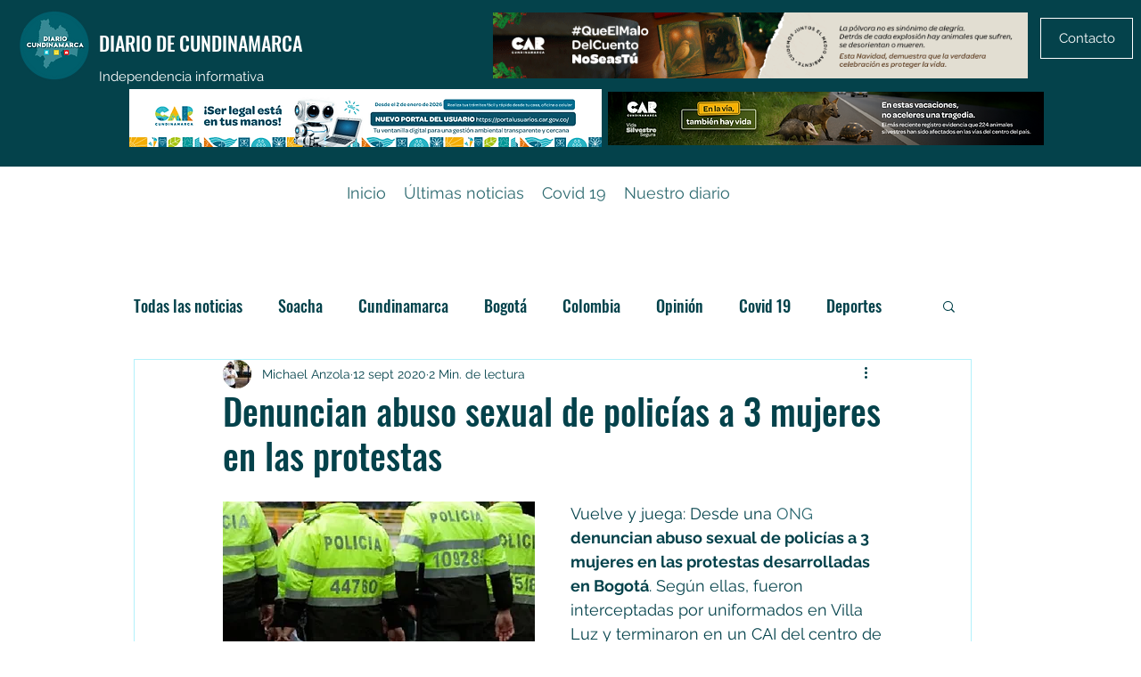

--- FILE ---
content_type: text/html; charset=utf-8
request_url: https://www.google.com/recaptcha/api2/aframe
body_size: 269
content:
<!DOCTYPE HTML><html><head><meta http-equiv="content-type" content="text/html; charset=UTF-8"></head><body><script nonce="DRLhCqgPI3EO7U7QPBu-IQ">/** Anti-fraud and anti-abuse applications only. See google.com/recaptcha */ try{var clients={'sodar':'https://pagead2.googlesyndication.com/pagead/sodar?'};window.addEventListener("message",function(a){try{if(a.source===window.parent){var b=JSON.parse(a.data);var c=clients[b['id']];if(c){var d=document.createElement('img');d.src=c+b['params']+'&rc='+(localStorage.getItem("rc::a")?sessionStorage.getItem("rc::b"):"");window.document.body.appendChild(d);sessionStorage.setItem("rc::e",parseInt(sessionStorage.getItem("rc::e")||0)+1);localStorage.setItem("rc::h",'1769110957963');}}}catch(b){}});window.parent.postMessage("_grecaptcha_ready", "*");}catch(b){}</script></body></html>